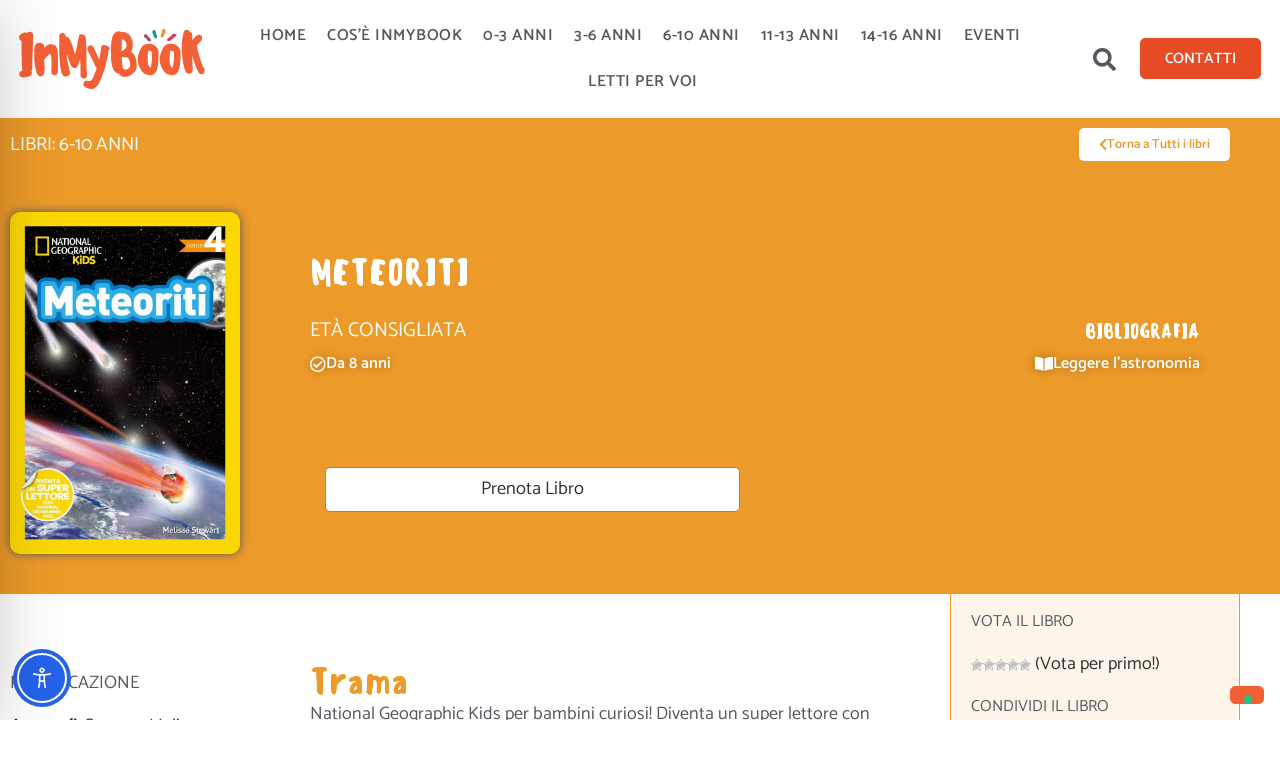

--- FILE ---
content_type: text/css
request_url: https://www.inmybook.it/wp-content/uploads/elementor/css/post-5320.css?ver=1767838930
body_size: 1882
content:
.elementor-5320 .elementor-element.elementor-element-30e8af5f > .elementor-container > .elementor-column > .elementor-widget-wrap{align-content:center;align-items:center;}.elementor-5320 .elementor-element.elementor-element-30e8af5f:not(.elementor-motion-effects-element-type-background), .elementor-5320 .elementor-element.elementor-element-30e8af5f > .elementor-motion-effects-container > .elementor-motion-effects-layer{background-color:var( --e-global-color-65c2a0f9 );}.elementor-5320 .elementor-element.elementor-element-30e8af5f{border-style:solid;border-width:0px 0px 1px 0px;border-color:var( --e-global-color-65c2a0f9 );transition:background 0.3s, border 0.3s, border-radius 0.3s, box-shadow 0.3s;z-index:2;}.elementor-5320 .elementor-element.elementor-element-30e8af5f > .elementor-background-overlay{transition:background 0.3s, border-radius 0.3s, opacity 0.3s;}.elementor-5320 .elementor-element.elementor-element-98bc423{text-align:start;}.elementor-5320 .elementor-element.elementor-element-98bc423 .elementor-heading-title{font-weight:normal;text-transform:uppercase;color:#ffffff;}.elementor-5320 .elementor-element.elementor-element-5dedcacd .elementor-button{background-color:#ffffff;fill:var( --e-global-color-65c2a0f9 );color:var( --e-global-color-65c2a0f9 );border-style:solid;border-width:0px 0px 0px 0px;}.elementor-5320 .elementor-element.elementor-element-5dedcacd .elementor-button-content-wrapper{flex-direction:row;}.elementor-5320 .elementor-element.elementor-element-5dedcacd .elementor-button .elementor-button-content-wrapper{gap:15px;}.elementor-5320 .elementor-element.elementor-element-5dedcacd .elementor-button:hover, .elementor-5320 .elementor-element.elementor-element-5dedcacd .elementor-button:focus{color:#54595f;}.elementor-5320 .elementor-element.elementor-element-5dedcacd .elementor-button:hover svg, .elementor-5320 .elementor-element.elementor-element-5dedcacd .elementor-button:focus svg{fill:#54595f;}.elementor-5320 .elementor-element.elementor-element-6e6829f7 > .elementor-container > .elementor-column > .elementor-widget-wrap{align-content:center;align-items:center;}.elementor-5320 .elementor-element.elementor-element-6e6829f7:not(.elementor-motion-effects-element-type-background), .elementor-5320 .elementor-element.elementor-element-6e6829f7 > .elementor-motion-effects-container > .elementor-motion-effects-layer{background-color:var( --e-global-color-65c2a0f9 );}.elementor-5320 .elementor-element.elementor-element-6e6829f7 > .elementor-background-overlay{background-color:var( --e-global-color-65c2a0f9 );background-position:center center;background-size:cover;opacity:0.25;transition:background 0.3s, border-radius 0.3s, opacity 0.3s;}.elementor-5320 .elementor-element.elementor-element-6e6829f7 > .elementor-container{min-height:200px;}.elementor-5320 .elementor-element.elementor-element-6e6829f7 .elementor-background-overlay{filter:brightness( 100% ) contrast( 100% ) saturate( 100% ) blur( 8px ) hue-rotate( 0deg );}.elementor-5320 .elementor-element.elementor-element-6e6829f7{transition:background 0.3s, border 0.3s, border-radius 0.3s, box-shadow 0.3s;padding:30px 0px 30px 0px;z-index:1;}.elementor-5320 .elementor-element.elementor-element-7f039a5 > .elementor-widget-wrap > .elementor-widget:not(.elementor-widget__width-auto):not(.elementor-widget__width-initial):not(:last-child):not(.elementor-absolute){margin-block-end:10px;}.elementor-5320 .elementor-element.elementor-element-4fae7e6{z-index:5;text-align:start;}.elementor-5320 .elementor-element.elementor-element-4fae7e6 img{width:230px;transition-duration:0.5s;border-radius:10px 10px 10px 10px;box-shadow:0px 0px 10px 0px #54595F;}.elementor-5320 .elementor-element.elementor-element-fa13a89 > .elementor-element-populated{padding:0px 40px 0px 0px;}.elementor-5320 .elementor-element.elementor-element-32a6020{text-align:start;}.elementor-5320 .elementor-element.elementor-element-32a6020 .elementor-heading-title{font-size:36px;font-weight:normal;text-transform:uppercase;color:#ffffff;}.elementor-5320 .elementor-element.elementor-element-d2fc490{margin-top:10px;margin-bottom:30px;}.elementor-5320 .elementor-element.elementor-element-0924e3c > .elementor-widget-wrap > .elementor-widget:not(.elementor-widget__width-auto):not(.elementor-widget__width-initial):not(:last-child):not(.elementor-absolute){margin-block-end:5px;}.elementor-5320 .elementor-element.elementor-element-0924e3c > .elementor-element-populated{padding:0px 0px 0px 0px;}.elementor-5320 .elementor-element.elementor-element-b4708ad{text-align:start;}.elementor-5320 .elementor-element.elementor-element-b4708ad .elementor-heading-title{font-size:20px;font-weight:normal;text-transform:uppercase;color:#FFFFFF;}.elementor-5320 .elementor-element.elementor-element-0e5dcc6 .elementor-button{background-color:rgba(255, 255, 255, 0);font-size:16px;font-weight:600;text-shadow:0px 0px 10px rgba(0,0,0,0.3);fill:#FFFFFF;color:#FFFFFF;border-style:solid;border-width:0px 0px 0px 0px;border-color:#00628B;padding:10px 010px 10px 0px;}.elementor-5320 .elementor-element.elementor-element-0e5dcc6 .elementor-button-content-wrapper{flex-direction:row;}.elementor-5320 .elementor-element.elementor-element-0e5dcc6 .elementor-button .elementor-button-content-wrapper{gap:10px;}.elementor-5320 .elementor-element.elementor-element-97a9beb{--spacer-size:50px;}.elementor-5320 .elementor-element.elementor-element-cd38db8 > .elementor-widget-wrap > .elementor-widget:not(.elementor-widget__width-auto):not(.elementor-widget__width-initial):not(:last-child):not(.elementor-absolute){margin-block-end:5px;}.elementor-5320 .elementor-element.elementor-element-cd38db8 > .elementor-element-populated{padding:0px 0px 0px 0px;}.elementor-5320 .elementor-element.elementor-element-889391f{text-align:end;}.elementor-5320 .elementor-element.elementor-element-889391f .elementor-heading-title{font-family:"Sensei", Sans-serif;font-size:20px;font-weight:normal;text-transform:uppercase;color:#FFFFFF;}.elementor-5320 .elementor-element.elementor-element-1a121eb .elementor-button{background-color:rgba(255, 255, 255, 0);font-size:16px;font-weight:600;text-shadow:0px 0px 10px rgba(0,0,0,0.3);fill:#FFFFFF;color:#FFFFFF;border-style:solid;border-width:0px 0px 0px 0px;padding:10px 0px 10px 10px;}.elementor-5320 .elementor-element.elementor-element-1a121eb .elementor-button-content-wrapper{flex-direction:row;}.elementor-5320 .elementor-element.elementor-element-1a121eb .elementor-button .elementor-button-content-wrapper{gap:10px;}.elementor-5320 .elementor-element.elementor-element-1562a07a{margin-top:60px;margin-bottom:60px;}.elementor-5320 .elementor-element.elementor-element-cea86a0 > .elementor-element-populated{padding:0px 30px 0px 0px;}.elementor-5320 .elementor-element.elementor-element-fad5bde > .elementor-widget-container{padding:10px 0px 0px 0px;}.elementor-5320 .elementor-element.elementor-element-fad5bde{text-align:start;}.elementor-5320 .elementor-element.elementor-element-fad5bde .elementor-heading-title{font-family:"Catamaran", Sans-serif;font-size:18px;text-transform:uppercase;color:#54595f;}.elementor-5320 .elementor-element.elementor-element-274ead0 > .elementor-widget-wrap > .elementor-widget:not(.elementor-widget__width-auto):not(.elementor-widget__width-initial):not(:last-child):not(.elementor-absolute){margin-block-end:0px;}.elementor-5320 .elementor-element.elementor-element-3c81119{text-align:start;}.elementor-5320 .elementor-element.elementor-element-3c81119 .elementor-heading-title{font-size:36px;font-weight:normal;color:var( --e-global-color-65c2a0f9 );}.elementor-5320 .elementor-element.elementor-element-111cadbb{color:#54595F;}.elementor-5320 .elementor-element.elementor-element-7161d65 > .elementor-widget-container{padding:10px 0px 0px 0px;}.elementor-5320 .elementor-element.elementor-element-7161d65{text-align:start;}.elementor-5320 .elementor-element.elementor-element-7161d65 .elementor-heading-title{font-family:"Catamaran", Sans-serif;font-size:18px;text-transform:uppercase;color:#54595f;}.elementor-5320 .elementor-element.elementor-element-8d7b673 .elementor-icon-list-icon i{color:var( --e-global-color-65c2a0f9 );font-size:14px;}.elementor-5320 .elementor-element.elementor-element-8d7b673 .elementor-icon-list-icon svg{fill:var( --e-global-color-65c2a0f9 );--e-icon-list-icon-size:14px;}.elementor-5320 .elementor-element.elementor-element-8d7b673 .elementor-icon-list-icon{width:14px;}.elementor-5320 .elementor-element.elementor-element-8d7b673 .elementor-icon-list-text, .elementor-5320 .elementor-element.elementor-element-8d7b673 .elementor-icon-list-text a{color:var( --e-global-color-text );}.elementor-5320 .elementor-element.elementor-element-dd16506{--spacer-size:50px;}.elementor-5320 .elementor-element.elementor-element-d7036c7 > .elementor-widget-container{margin:80px 0px 80px 0px;}.elementor-5320 .elementor-element.elementor-element-12e1a5b3:not(.elementor-motion-effects-element-type-background) > .elementor-widget-wrap, .elementor-5320 .elementor-element.elementor-element-12e1a5b3 > .elementor-widget-wrap > .elementor-motion-effects-container > .elementor-motion-effects-layer{background-color:#EC9A291A;}.elementor-5320 .elementor-element.elementor-element-12e1a5b3 > .elementor-element-populated{border-style:solid;border-width:0px 1px 1px 1px;border-color:var( --e-global-color-65c2a0f9 );transition:background 0.3s, border 0.3s, border-radius 0.3s, box-shadow 0.3s;margin:-60px 0px 0px 20px;--e-column-margin-right:0px;--e-column-margin-left:20px;padding:20px 20px 20px 20px;}.elementor-5320 .elementor-element.elementor-element-12e1a5b3 > .elementor-element-populated, .elementor-5320 .elementor-element.elementor-element-12e1a5b3 > .elementor-element-populated > .elementor-background-overlay, .elementor-5320 .elementor-element.elementor-element-12e1a5b3 > .elementor-background-slideshow{border-radius:0px 0px 10px 10px;}.elementor-5320 .elementor-element.elementor-element-12e1a5b3 > .elementor-element-populated > .elementor-background-overlay{transition:background 0.3s, border-radius 0.3s, opacity 0.3s;}.elementor-5320 .elementor-element.elementor-element-32bce26d{text-align:start;}.elementor-5320 .elementor-element.elementor-element-32bce26d .elementor-heading-title{font-family:"Catamaran", Sans-serif;font-size:16px;font-weight:normal;text-transform:uppercase;color:#54595f;}.elementor-5320 .elementor-element.elementor-element-2f7b7fe3{text-align:start;}.elementor-5320 .elementor-element.elementor-element-2f7b7fe3 .elementor-heading-title{font-family:"Catamaran", Sans-serif;font-size:16px;font-weight:normal;text-transform:uppercase;color:#54595f;}.elementor-5320 .elementor-element.elementor-element-e2e9fe2{--grid-side-margin:10px;--grid-column-gap:10px;--grid-row-gap:10px;--grid-bottom-margin:10px;}.elementor-5320 .elementor-element.elementor-element-e2e9fe2 .elementor-share-btn__icon{--e-share-buttons-icon-size:2.8em;}.elementor-5320 .elementor-element.elementor-element-5df09dbe{text-align:center;}.elementor-5320 .elementor-element.elementor-element-5df09dbe .elementor-heading-title{font-size:20px;font-weight:normal;text-transform:uppercase;color:#54595f;}@media(max-width:1024px){.elementor-5320 .elementor-element.elementor-element-30e8af5f{padding:0px 15px 0px 15px;}.elementor-5320 .elementor-element.elementor-element-7f039a5 > .elementor-element-populated{padding:20px 40px 20px 20px;}.elementor-5320 .elementor-element.elementor-element-32a6020 .elementor-heading-title{font-size:28px;}.elementor-5320 .elementor-element.elementor-element-b4708ad .elementor-heading-title{font-size:16px;}.elementor-5320 .elementor-element.elementor-element-889391f{text-align:end;}.elementor-5320 .elementor-element.elementor-element-889391f .elementor-heading-title{font-size:16px;}.elementor-5320 .elementor-element.elementor-element-12e1a5b3 > .elementor-element-populated{margin:50px 0px 0px 0px;--e-column-margin-right:0px;--e-column-margin-left:0px;} .elementor-5320 .elementor-element.elementor-element-e2e9fe2{--grid-side-margin:10px;--grid-column-gap:10px;--grid-row-gap:10px;--grid-bottom-margin:10px;}.elementor-5320 .elementor-element.elementor-element-5df09dbe{text-align:start;}}@media(max-width:767px){.elementor-5320 .elementor-element.elementor-element-30e8af5f{border-width:0px 0px 1px 0px;padding:0px 0px 0px 0px;}.elementor-5320 .elementor-element.elementor-element-22e2acc5{width:50%;}.elementor-5320 .elementor-element.elementor-element-98bc423 .elementor-heading-title{font-size:16px;}.elementor-5320 .elementor-element.elementor-element-377202bc{width:50%;}.elementor-5320 .elementor-element.elementor-element-5dedcacd .elementor-button{padding:7px 7px 7px 7px;}.elementor-5320 .elementor-element.elementor-element-4fae7e6{text-align:center;}.elementor-5320 .elementor-element.elementor-element-4fae7e6 img{max-width:160px;}.elementor-5320 .elementor-element.elementor-element-fa13a89 > .elementor-element-populated{padding:10px 20px 30px 20px;}.elementor-5320 .elementor-element.elementor-element-32a6020 .elementor-heading-title{font-size:26px;}.elementor-5320 .elementor-element.elementor-element-0924e3c{width:100%;}.elementor-5320 .elementor-element.elementor-element-0924e3c > .elementor-widget-wrap > .elementor-widget:not(.elementor-widget__width-auto):not(.elementor-widget__width-initial):not(:last-child):not(.elementor-absolute){margin-block-end:0px;}.elementor-5320 .elementor-element.elementor-element-97a9beb{--spacer-size:10px;}.elementor-5320 .elementor-element.elementor-element-cd38db8{width:100%;}.elementor-5320 .elementor-element.elementor-element-cd38db8 > .elementor-widget-wrap > .elementor-widget:not(.elementor-widget__width-auto):not(.elementor-widget__width-initial):not(:last-child):not(.elementor-absolute){margin-block-end:0px;}.elementor-5320 .elementor-element.elementor-element-889391f{text-align:start;}.elementor-5320 .elementor-element.elementor-element-1a121eb .elementor-button{padding:10px 10px 10px 0px;}.elementor-5320 .elementor-element.elementor-element-af58c07 > .elementor-widget-container{padding:0px 0px 0px 0px;}.elementor-5320 .elementor-element.elementor-element-1562a07a{margin-top:20px;margin-bottom:0px;}.elementor-5320 .elementor-element.elementor-element-cea86a0 > .elementor-widget-wrap > .elementor-widget:not(.elementor-widget__width-auto):not(.elementor-widget__width-initial):not(:last-child):not(.elementor-absolute){margin-block-end:5px;}.elementor-5320 .elementor-element.elementor-element-cea86a0 > .elementor-element-populated{padding:20px 0px 0px 0px;}.elementor-5320 .elementor-element.elementor-element-3c81119{text-align:center;} .elementor-5320 .elementor-element.elementor-element-e2e9fe2{--grid-side-margin:10px;--grid-column-gap:10px;--grid-row-gap:10px;--grid-bottom-margin:10px;}.elementor-5320 .elementor-element.elementor-element-5df09dbe{text-align:center;}}@media(min-width:768px){.elementor-5320 .elementor-element.elementor-element-7f039a5{width:25%;}.elementor-5320 .elementor-element.elementor-element-fa13a89{width:75%;}.elementor-5320 .elementor-element.elementor-element-3b0df0f8{width:75%;}.elementor-5320 .elementor-element.elementor-element-cea86a0{width:32.955%;}.elementor-5320 .elementor-element.elementor-element-274ead0{width:67.045%;}.elementor-5320 .elementor-element.elementor-element-12e1a5b3{width:25%;}}@media(max-width:1024px) and (min-width:768px){.elementor-5320 .elementor-element.elementor-element-7f039a5{width:30%;}.elementor-5320 .elementor-element.elementor-element-fa13a89{width:70%;}.elementor-5320 .elementor-element.elementor-element-3b0df0f8{width:100%;}.elementor-5320 .elementor-element.elementor-element-12e1a5b3{width:100%;}}@media(min-width:1025px){.elementor-5320 .elementor-element.elementor-element-6e6829f7 > .elementor-background-overlay{background-attachment:fixed;}}/* Start custom CSS for shortcode, class: .elementor-element-19089761 */.elementor-5320 .elementor-element.elementor-element-19089761 {
    text-align: left;
}/* End custom CSS */
/* Start Custom Fonts CSS */@font-face {
	font-family: 'Sensei';
	font-style: normal;
	font-weight: normal;
	font-display: auto;
	src: url('https://www.inmybook.it/wp-content/uploads/2020/07/Sensei-Medium.eot');
	src: url('https://www.inmybook.it/wp-content/uploads/2020/07/Sensei-Medium.eot?#iefix') format('embedded-opentype'),
		url('https://www.inmybook.it/wp-content/uploads/2020/07/Sensei-Medium.woff2') format('woff2'),
		url('https://www.inmybook.it/wp-content/uploads/2020/07/Sensei-Medium.woff') format('woff'),
		url('https://www.inmybook.it/wp-content/uploads/2020/07/Sensei-Medium.ttf') format('truetype'),
		url('https://www.inmybook.it/wp-content/uploads/2020/07/Sensei-Medium.svg#Sensei') format('svg');
}
/* End Custom Fonts CSS */

--- FILE ---
content_type: image/svg+xml
request_url: https://www.inmybook.it/wp-content/uploads/2020/07/podcast.svg
body_size: 1564
content:
<svg xmlns="http://www.w3.org/2000/svg" id="Capa_1" height="512" viewBox="0 0 512 512" width="512"><g><path d="m206.458 114.475h11.86c10.221 0 18.506-8.287 18.506-18.508v-48.799c0-9.818-10.801-15.803-19.126-10.597l-21.928 13.715c-4.716 2.95-10.166 4.514-15.728 4.514h-142.608c-20.674 0-37.434 16.76-37.434 37.434v110.899c0 32.367 26.239 58.605 58.605 58.605h21.089z" fill="#785252"></path><path d="m193 130.11 13.459-15.635h11.86c10.221 0 18.506-8.287 18.506-18.508v-48.799c0-9.818-10.802-15.803-19.126-10.597l-6.686 4.182c1.101 1.837 1.752 4.01 1.752 6.415v48.799c0 10.221-8.285 18.508-18.506 18.508h-11.86l-13.459 15.635z" fill="#664646"></path><path d="m206.458 114.475v119.36c0 15.411-12.496 27.904-27.907 27.904h-49.007v70.071h-49.852v-168.204c5.755 2.987 12.377 4.527 19.389 4.177 19.364-.966 35.148-16.794 36.071-36.16.165-3.459-.131-6.829-.839-10.047-.803-3.651 2.006-7.101 5.744-7.101z" fill="#ffcdbe"></path><path d="m108.902 261.739h20.642v70.071h-20.642z" fill="#ebae9d"></path><path d="m185.816 114.475v119.36c0 15.411-12.496 27.904-27.907 27.904h20.642c15.411 0 27.907-12.493 27.907-27.904v-119.36z" fill="#ebae9d"></path><path d="m143.64 15.34h-44.808c-21.972 0-39.783 17.811-39.783 39.783v114.744h37.371v-100.645c0-7.965 6.457-14.422 14.422-14.422h51.496v-20.76c.001-10.328-8.371-18.7-18.698-18.7z" fill="#df646e"></path><path d="m95.324 138.724h-35.177c-12.755 0-23.095 10.34-23.095 23.095v40.864c0 12.755 10.34 23.095 23.095 23.095h35.177c12.755 0 23.095-10.34 23.095-23.095v-40.864c-.001-12.755-10.34-23.095-23.095-23.095z" fill="#407194"></path><path d="m95.324 138.724h-15.621c12.755 0 23.095 10.34 23.095 23.095v40.865c0 12.755-10.34 23.095-23.095 23.095h15.621c12.755 0 23.095-10.34 23.095-23.095v-40.864c-.001-12.756-10.34-23.096-23.095-23.096z" fill="#365f7e"></path><path d="m184.68 496.66h-159.351c-2.802 0-5.074-2.272-5.074-5.074v-132.125c0-15.272 12.38-27.652 27.652-27.652h95.666c25.506 0 46.182 20.676 46.182 46.182v113.595c0 2.802-2.272 5.074-5.075 5.074z" fill="#80b6fc"></path><path d="m143.573 331.809h-27.269c25.505 0 46.182 20.676 46.182 46.182v118.67h22.195c2.802 0 5.074-2.272 5.074-5.074v-113.596c0-25.506-20.677-46.182-46.182-46.182z" fill="#62a4fb"></path><path d="m20.255 359.461v132.125c0 2.802 2.272 5.074 5.074 5.074h71.053v-137.2c0-15.272-12.38-27.652-27.652-27.652h-20.823c-15.272.001-27.652 12.381-27.652 27.653z" fill="#80b6fc"></path><path d="m20.255 444.701v46.885c0 2.802 2.272 5.074 5.074 5.074h71.053v-51.959z" fill="#ffcdbe"></path><path d="m74.166 444.701h22.216v51.959h-22.216z" fill="#ebae9d"></path><path d="m74.166 444.701v-44.222c0-6.135 4.973-11.108 11.108-11.108s11.108 4.973 11.108 11.108v44.222z" fill="#62a4fb"></path><g fill="#365f7e"><path d="m386.016 223.612c-4.204 0-7.611-3.408-7.611-7.611v-101.768c0-4.204 3.407-7.611 7.611-7.611s7.611 3.408 7.611 7.611v101.767c0 4.204-3.407 7.612-7.611 7.612z"></path><path d="m504.38 160.156c-1.291 0-2.6-.329-3.799-1.021l-77.712-44.867c-3.64-2.102-4.888-6.757-2.786-10.397 2.101-3.64 6.755-4.888 10.397-2.786l77.712 44.867c3.64 2.102 4.888 6.757 2.786 10.397-1.408 2.442-3.967 3.807-6.598 3.807z"></path><path d="m486.036 191.928c-1.291 0-2.601-.329-3.799-1.021l-77.711-44.868c-3.64-2.102-4.888-6.757-2.786-10.397 2.101-3.641 6.758-4.889 10.397-2.786l77.711 44.868c3.64 2.102 4.888 6.757 2.786 10.397-1.408 2.442-3.967 3.807-6.598 3.807z"></path></g><path d="m436.533 113.345-18.363 31.806c-4.693 8.128-16.344 8.351-21.345.41l-20.981-33.317c-5.343-8.485 1.008-19.485 11.028-19.1l39.344 1.511c9.378.36 15.01 10.562 10.317 18.69z" fill="#407194"></path><path d="m293.244 225.748c-1.405 3.86 8.622 35.659 8.622 35.659l115.255 41.949c3.86 1.405 8.128-.585 9.533-4.445l16.221-44.566c1.405-3.86-.585-8.128-4.445-9.533l-115.247-41.946z" fill="#e27c48"></path><path d="m433.113 281.165c-1.332 3.661-5.542 5.49-9.402 4.085l-117.526-42.782c-3.86-1.405-37.791-.594-33.931.811l29.573 18.115 115.294 41.964c3.86 1.405 8.128-.585 9.533-4.445l16.221-44.566z" fill="#dd552d"></path><path d="m263.832 189.18-16.221 44.566c-1.405 3.86.585 8.128 4.445 9.533l49.818 18.132 21.308-58.544-49.818-18.132c-3.859-1.405-8.127.585-9.532 4.445z" fill="#407194"></path><path d="m308.465 243.304-49.818-18.132c-3.86-1.405-5.908-5.511-4.577-9.172l-6.459 17.746c-.678 1.863-.587 3.895.248 5.687.824 1.767 2.31 3.159 4.197 3.846l49.818 18.132z" fill="#365f7e"></path><circle cx="386.016" cy="228.925" fill="#407194" r="21.13"></circle></g></svg>

--- FILE ---
content_type: image/svg+xml
request_url: https://www.inmybook.it/wp-content/uploads/2020/07/book-hero-home.svg
body_size: 6886
content:
<svg xmlns="http://www.w3.org/2000/svg" viewBox="0 0 415.43 404.28"><defs><style>.cls-1{isolation:isolate;}.cls-19,.cls-2{fill:#333;}.cls-2{opacity:0.08;}.cls-10,.cls-13,.cls-2{mix-blend-mode:multiply;}.cls-3{fill:#09d394;}.cls-4{fill:#fff;}.cls-16,.cls-17,.cls-18,.cls-20,.cls-21,.cls-5{fill:none;stroke-linecap:round;stroke-linejoin:round;}.cls-20,.cls-5{stroke:#333;}.cls-6{fill:#096edb;}.cls-10,.cls-7,.cls-9{fill:#07b5dd;}.cls-10,.cls-8{opacity:0.5;}.cls-15,.cls-9{mix-blend-mode:screen;}.cls-11,.cls-13{fill:#ffcc5a;}.cls-12,.cls-15{fill:#ff6648;}.cls-14{fill:#d6492d;}.cls-16{stroke:#ffcc5a;}.cls-17{stroke:#07b5dd;}.cls-18{stroke:#ff6648;}.cls-20{stroke-dasharray:5.48 4.38;}.cls-21{stroke:#09d394;}</style></defs><title>book-hero-home</title><g class="cls-1"><g id="Livello_2" data-name="Livello 2"><g id="OBJECTS"><path class="cls-2" d="M77.11,352.77c-1.86.47-4.18,1.6-3.86,3.49.19,1.11,1.26,1.81,2.23,2.38l65.45,38.1c4.62,2.69,9.34,5.42,14.54,6.64,4.52,1.06,9.22.95,13.87.81,19-.45,37.92-1.32,56.85-2.32q24.49-1.29,49-3.07c7.84-.57,15.68-1.27,23.53-1.72,7.29-.42,15.39.57,22.53-1.05,3-.69,3.1-2.73.59-4.37-2.83-1.85-6.59-3-9.73-4.2a129.26,129.26,0,0,0-20.2-5.92,88.65,88.65,0,0,0-15.2-1.91c-5.69-.21-11.4-.37-17.07-.88-33.65-3-65.75-15.11-98.83-22C134.32,351.29,103.53,346.07,77.11,352.77Z"></path><path class="cls-3" d="M185.57,299.62q-21.95,1-43.89,2c-15.46.71-31,1.46-46.11,4.87-5.13,1.16-10.7,3-13.29,7.58-1.4,2.47-1.72,5.4-1.91,8.24a143.5,143.5,0,0,0,.19,22.32c.26,3.05.67,6.21,2.28,8.81,1.75,2.81,4.7,4.62,7.54,6.33L142.2,390.8c4.75,2.85,9.6,5.74,15,6.95,4.64,1,9.47.78,14.22.52l129.78-7.21c6.18-.34,12.44-.7,18.34-2.57a3.5,3.5,0,0,0,1.74-1c1-1.21,0-3.09-1.32-3.89s-3-1-4.29-1.8c-3.19-1.92-6.38-5.66-6.4-9.38l-.1-23.24c0-1.43,2.83-3.61,3.66-4.77,1.79-2.53,6.3-2,7.78-4.69,1.71-3.16-2.4-6.22-5.77-7.47-17.43-6.46-85.41-24.35-100.38-30.72C205.91,297.9,194.6,299.22,185.57,299.62Z"></path><path class="cls-4" d="M292.59,345c-29.89,2.38-59.8,4.72-89.79,5.65-14.9.46-29.92.58-44.52,3.34-2.69.51-5.47,1.16-7.55,2.84a12.56,12.56,0,0,0-3.61,5.59,27.5,27.5,0,0,0,.79,20.63,15.41,15.41,0,0,0,6.24,7.42c3.87,2.14,135.78-3.09,163.83-7.69a11.75,11.75,0,0,1-2.31-1c-3.19-1.92-3.57-6.31-3.58-10q-.05-11.62-.1-23.24a7.09,7.09,0,0,1,.81-4C306.1,343.94,299.3,344.46,292.59,345Z"></path><path class="cls-5" d="M125.13,346.74q7.76,4.2,15.63,8.2"></path><path class="cls-5" d="M86.69,324.28q13.51,8.5,27.4,16.36"></path><path class="cls-5" d="M158.69,359.5l66.83-2.83"></path><path class="cls-5" d="M234.2,355.8l65.21-2"></path><path class="cls-5" d="M157,369.28,184.39,367"></path><path class="cls-5" d="M193,366.61q54.61-2.38,109.26-3.48"></path><path class="cls-5" d="M156.43,378.55l66.05-4.43"></path><path class="cls-5" d="M228.72,373.38q34.79-.32,69.53-2.55"></path><path class="cls-5" d="M159.94,386.93q71.72-5.27,143.63-7.18"></path><path class="cls-2" d="M93.27,318.45q20.24,14.35,41.67,26.92c5,2.94,10.18,5.84,15.88,6.95,7,1.36,30.9-4.1,37.76-6.13-3.27-2.14-23.44.18-27-1.47L94.55,313.46a9.94,9.94,0,0,0-3.35-1.1C85.19,311.89,91.51,317.2,93.27,318.45Z"></path><path class="cls-6" d="M178.45,249.7q-21.75,1.52-43.5,3.06c-15.32,1.09-30.73,2.23-45.63,6-5.06,1.28-10.54,3.25-13,7.86-1.33,2.49-1.57,5.4-1.69,8.22A142.4,142.4,0,0,0,75.39,297c.34,3,.82,6.15,2.49,8.69,1.81,2.75,4.78,4.47,7.64,6.09l52.2,29.54c4.78,2.71,9.67,5.45,15.07,6.52,4.63.91,9.41.53,14.12.15L295.5,337.51c6.12-.5,12.33-1,18.13-3a3.47,3.47,0,0,0,1.7-1c.94-1.23-.06-3.07-1.41-3.83s-3-.92-4.31-1.68c-3.21-1.82-6.48-5.45-6.59-9.14l-.69-23.06c0-1.41,2.72-3.65,3.51-4.82,1.71-2.55,6.21-2.11,7.6-4.85,1.62-3.18-2.54-6.11-5.91-7.27-17.46-6-85.36-22-100.38-27.95C198.59,247.49,187.4,249.08,178.45,249.7Z"></path><path class="cls-4" d="M285.79,292c-29.6,3.12-59.21,6.2-88.95,7.87-14.78.83-29.67,1.33-44.09,4.44-2.66.57-5.4,1.29-7.42,3a12.47,12.47,0,0,0-3.44,5.64,27.29,27.29,0,0,0,1.3,20.45,15.29,15.29,0,0,0,6.38,7.2c3.9,2,134.65-6.49,162.36-11.77a11.66,11.66,0,0,1-2.31-.89c-3.21-1.82-3.7-6.17-3.81-9.86l-.69-23.06a7,7,0,0,1,.7-4C299.16,290.64,292.43,291.32,285.79,292Z"></path><path class="cls-5" d="M104.31,290.67c5.2,2.65,27.85,13.54,33.12,16"></path><path class="cls-5" d="M81,276.67c9.08,5.39,7.85,4.71,17.18,9.67"></path><path class="cls-5" d="M296.18,324.27,230,328.59"></path><path class="cls-5" d="M221.39,329.58l-64.62,3.57"></path><path class="cls-5" d="M297.54,315.61l-27.08,2.72"></path><path class="cls-5" d="M261.87,319q-54.1,3.59-108.28,6"></path><path class="cls-5" d="M297.82,307.44l-65.39,5.7"></path><path class="cls-5" d="M226.27,314q-34.51,1.23-68.9,4.15"></path><path class="cls-5" d="M294.07,300.16q-71,6.59-142.26,10.24"></path><path class="cls-2" d="M96.22,275.17Q116.41,287,137.56,297c4.95,2.34,10,4.64,15.48,5.21,6.7.7,13.4-1.3,19.67-3.77a76.94,76.94,0,0,0-10.17-4.25L97,270.38a9.36,9.36,0,0,0-3.23-.75C88.09,269.68,94.47,274.14,96.22,275.17Z"></path><path class="cls-7" d="M83.66,215.07c-3.19.27-6.63.66-9,2.81-2.72,2.47-3.23,6.48-3.47,10.14a182.83,182.83,0,0,0,.44,28.89c.29,3.08.71,6.29,2.45,8.85,2.39,3.51,6.71,5,10.75,6.36q24.85,8.18,49.72,16.28c15.83,5.18,32.61,12.83,49.24,14.71,11,1.24,54.67-2.9,65.6-3.72,23.45-1.76,46.84-4.21,70.21-6.77a4.74,4.74,0,0,0,2.87-1c3.09-3-3.27-5.47-5-5.94-4.9-1.34-10.15-7.81-10.24-12.88-.13-7.16-.85-14.66,3.84-21.4l9.07-3.53c4.82-1.87,1.58-3.75-1.06-4.51-4-1.17-8.24-2.09-12.32-3.21L281,233.11l-52.37-14.36c-29-8-59-6.5-88.89-6.17C121.05,212.79,102.33,213.51,83.66,215.07Z"></path><path class="cls-4" d="M311.45,272.9l-.38-21.49.64-.25c-18.77-3.09-111,1.42-137.87,2.81-2.14.11-4.43.29-6.12,1.57s-2.46,3.55-2.93,5.67a46.36,46.36,0,0,0,.36,21.49c1.22,4.75,3.36,9.54,7.36,12.55,5.75,4.34,13.76,4,21,3.46L251,294.4c23.11-1.73,46.28-3.49,69-7.71a16.09,16.09,0,0,0-2.56-1C312.57,284.35,311.54,278,311.45,272.9Z"></path><g class="cls-8"><path class="cls-9" d="M76.13,255.92c.09,4.1.7,7.07,4.53,8.88a129.25,129.25,0,0,0,13.74,5.25q16.38,5.57,32.92,10.66,8.41,2.59,16.86,5.07c4.66,1.37,10.35,4.09,15,4.57-2.22-11.07-3.2-21.77-1-33,.19-1,.34-2.11-.39-2.76a2.79,2.79,0,0,0-1.05-.5l-42.9-13.54-21.28-6.72-10.81-3.41c-3.42-1.08-4-1.73-4.48,1.62A138,138,0,0,0,76.13,255.92Z"></path><ellipse class="cls-10" cx="113.83" cy="259.06" rx="7.27" ry="23.07" transform="translate(-166.71 296.06) rotate(-73.79)"></ellipse></g><line class="cls-5" x1="135.67" y1="242.24" x2="161.09" y2="249.97"></line><line class="cls-5" x1="77.25" y1="224.49" x2="119.25" y2="237.25"></line><path class="cls-5" d="M173.24,260.64q13.66-.38,27.3-1.47"></path><path class="cls-5" d="M207.53,258.67q45-3.46,90-5.78"></path><path class="cls-5" d="M172.27,268.52q28.62-.67,57.14-3.45"></path><path class="cls-5" d="M234.69,264.7q34.26-2.5,68.59-3.84"></path><path class="cls-5" d="M172.7,276.28q10.05-.2,20-1.37"></path><path class="cls-5" d="M199.19,275.4l50.72-3.55"></path><path class="cls-5" d="M261,271.37q22.56-.33,45.12-.26"></path><path class="cls-5" d="M175.37,285.44q33.6-2.77,67.14-6.2"></path><path class="cls-5" d="M252,280.33l53.2-1.88"></path><path class="cls-5" d="M181.63,292.21q61.23-4.37,122.62-5.88"></path><polyline class="cls-5" points="71 231.57 75.98 235.07 94.66 243.05 100.3 245.29 119.96 250.4 129.58 252.66 149.69 255.51 159.8 255.66 179.69 251.53 193.13 246.86"></polyline><polygon class="cls-11" points="75.99 234.43 78.97 253.31 94.67 242.42 75.99 234.43"></polygon><polygon class="cls-12" points="100.31 244.66 106.07 262.88 119.97 249.76 100.31 244.66"></polygon><polygon class="cls-11" points="129.59 252.02 137.38 269.48 149.71 254.87 129.59 252.02"></polygon><polygon class="cls-3" points="159.81 255.02 173.04 268.81 179.7 250.9 159.81 255.02"></polygon><path class="cls-2" d="M133.49,238.66c10.89,3.43,21.68,7.29,32.88,9.48s23,2.63,33.89-.76c-16.08-8.45-34.12-12.45-52.09-15.11-17.55-2.6-35.27-5.26-52.83-7.53C107.24,231.25,120.63,234.62,133.49,238.66Z"></path><path class="cls-11" d="M76,192.26l-5,.83a14.69,14.69,0,0,0-4.27,1.24c-3.69,1.89-4.41,6.59-4.65,10.31-.21,3.23-.85,9.49,1.66,12,2.33,2.32,6.82,2.63,9.8,3.43,4.66,1.24,9.36,2.36,14.05,3.5l28.92,7c19.28,4.68,88.43,21.28,95.21,21.83,8.49.69,17-.17,25.45-1l55.64-5.67c11.37-1.16,22.58-2.53,33.88-3.94,1.56-.19,4-.93,3.79-3s-2.71-1.62-3.73-2.87c-.24-.29-2.6-.74-2.6-1.12a141.66,141.66,0,0,1,.49-15.11c.07-.85,2.53-1.75,3.18-2.32a4.22,4.22,0,0,1,1.87-.71c1.38-.34,4.71-2.4,2.65-4a3.66,3.66,0,0,0-1.8-.58c-8.33-1.15-16.47-3.33-24.73-4.63-8.7-1.36-17.38-3-26-4.6q-26.12-4.79-52.1-10.26c-14.42-3-29.19-8-43.8-9.78-15.73-1.89-33.15,1.07-48.88,2.4C115.25,186.83,95.54,189.09,76,192.26Z"></path><path class="cls-4" d="M206.15,222.13c-1.6,1.51-2,3.79-2.35,5.93q-.67,4.68-.91,9.4c-.13,2.65-.11,5.48,1.41,7.69,2.68,3.89,8.45,4,13.26,3.64,34.4-2.49,68.67-6.38,102.92-10.27,2.42-.27,5-.62,6.83-2.16l0,0a2.05,2.05,0,0,1-.56-.45,1.72,1.72,0,0,1-.27-1.08A141.68,141.68,0,0,1,327,219.7a3.42,3.42,0,0,1,.84-2.36,4.22,4.22,0,0,1,1.87-.71h0q-58.29,0-116.49,3.41C210.72,220.18,208,220.43,206.15,222.13Z"></path><path class="cls-13" d="M78.29,203a11.64,11.64,0,0,1,.82-3.87,5.17,5.17,0,0,1,1.06-1.52l-5.07-1a8.53,8.53,0,0,0-1.58,4.21q-.42,9.21.06,18.42a3.54,3.54,0,0,0,.11.8c1.69.45,3.38.87,5.08,1.29A83.1,83.1,0,0,1,78.29,203Z"></path><path class="cls-13" d="M89.43,205.71a11.64,11.64,0,0,1,.82-3.87,5,5,0,0,1,1.48-1.89l-5.18-1a8.45,8.45,0,0,0-1.9,4.6q-.42,9.21.06,18.42a3,3,0,0,0,.16.95l2.76.67,2.28.55A83.1,83.1,0,0,1,89.43,205.71Z"></path><path class="cls-13" d="M180.08,220.72a9.09,9.09,0,0,1,.74-3.15l-5.72-1.13c-1.06,1.68-.69,5.06-.77,6.85a199.73,199.73,0,0,0-.06,21l5.64,1.31A141.15,141.15,0,0,1,180.08,220.72Z"></path><path class="cls-13" d="M192,222.52a10.88,10.88,0,0,1,.52-2.62l-5.76-1.14c-.73,1.79-.43,4.72-.5,6.34a193.69,193.69,0,0,0,0,21.91v.08l5.66,1.28A141.12,141.12,0,0,1,192,222.52Z"></path><line class="cls-5" x1="114.75" y1="204.5" x2="197.93" y2="220.96"></line><line class="cls-5" x1="71.4" y1="195.92" x2="95.72" y2="200.73"></line><path class="cls-5" d="M212.54,225.15q16.83-.93,33.69-1.19"></path><path class="cls-5" d="M252.93,222.94q36-2.9,72.07-4.87"></path><path class="cls-5" d="M211.28,231.6l78.46-6.08"></path><path class="cls-5" d="M295.26,225.69q12.79-.49,25.56-1.46"></path><path class="cls-5" d="M210.87,237.92a124.09,124.09,0,0,0,20.63-.81"></path><path class="cls-5" d="M237,237q37.76-2.56,75.32-7.31"></path><path class="cls-5" d="M214.23,244.45,323,235.58"></path><path class="cls-14" d="M289.7,242q-.64-11.23-1.7-22.43c-.08-.82-.17-1.66-.28-2.48q-7.45.16-14.9.37a33.4,33.4,0,0,1,1,7q.61,9.58,1.12,19.17,1.59,29.71,2.3,59.46a43.54,43.54,0,0,1,6.15-7.17,26.52,26.52,0,0,0,6.57,8.12A579.86,579.86,0,0,0,289.7,242Z"></path><path class="cls-2" d="M89.34,192.15a3.82,3.82,0,0,0,1.8,1.24c5.24,2,10.69,3,16.11,4.34l44,10.86c9.95,2.45,20,4.92,30.28,4.73,1-2-1.55-3.86-3.62-4.69-15.07-6-30.22-12.1-46-16.06a119.89,119.89,0,0,0-21.79-3.89,59.85,59.85,0,0,0-13.21.23c-2,.3-5.76.38-7.28,1.81A1.07,1.07,0,0,0,89.34,192.15Z"></path><path class="cls-12" d="M335.51,172a6.53,6.53,0,0,0-3.22-1.23l-80.72-15.15c-14.81-2.8-30.51-2.74-45.52-2.86-16.19-.12-87.29-3.91-106.68-4.14-4.48-.05-13-.77-13.58,5.19a112.51,112.51,0,0,0,.73,28,6.78,6.78,0,0,0,.85,2.76c1.8,2.73,73.11,24.64,83.64,27.37,18.08,4.67,36.15,4.3,54.66,4h.48c20.1-.29,40.22,0,60.32-.2,11.36-.09,22.73-.21,34.09-.64,3.82-.14,7.69-.22,11.5-.65,2.49-.28,5.71-1.08,2.72-3.6-2.47-2.08-5.82-1.87-6.19-5.85-.34-3.66-3.57-7.44-3.35-11.09.29-4.87,4.21-9.76,4.5-14.63a3,3,0,0,1,.4-1.61C331,176.48,339.57,175.59,335.51,172Z"></path><path class="cls-15" d="M315.6,172.08c1.12-.24.28-1.56-.31-1.83a7.37,7.37,0,0,0-1.85-.13c-1-.12-2.07-.39-3.09-.58l-7.48-1.4-36.77-6.9-20.16-3.78c-10.45-2-21.43-2.4-30.79-2.56-3.26-.05-6.5-.08-9.72-.1l-2.53,0-1.47,0c-8.58-.14-27.51-1-47.55-1.88-8.35-.37-17-1.47-25.29-1.47-1.82,0-1,1.94.07,2.45a65,65,0,0,0,11.76,3.81l19.38,4.95c4.7,1.2,9.4,2.4,14.13,3.49,7.27,1.68,13.8,3.18,21.29,2.91,15-.54,30.2.13,45.26.24,12.58.21,25.16.18,37.74.27S303.17,171,315.6,172.08Z"></path><path class="cls-4" d="M323.55,177.59l-41.92-1.67c-28.21-1.12-56.46-2.25-84.66-.91-2.22.11-4.63.3-6.31,1.75A9.13,9.13,0,0,0,188.5,180a43.65,43.65,0,0,0-3.16,26.32,8.57,8.57,0,0,0,1.42,3.73c1.76,2.25,5,2.44,7.9,2.43q66.9-.16,133.76-2.79a4.38,4.38,0,0,0,2.43-.58,2.21,2.21,0,0,0,.3-.32,4.36,4.36,0,0,1-2.57-3.78,73.64,73.64,0,0,1,.27-11.1l.88-14.61a3,3,0,0,1,.4-1.61.92.92,0,0,1,.2-.18C328,177.3,325,177.65,323.55,177.59Z"></path><path class="cls-5" d="M170.65,171.26c5.24,1.56,10.3,3.1,15,4.6"></path><path class="cls-5" d="M96.25,150.85s33.08,8.45,64,17.37"></path><path class="cls-5" d="M197.41,180.63l65.12,1.8"></path><path class="cls-5" d="M267.91,182.81q24.64,1.2,49.32,1"></path><path class="cls-5" d="M196.69,186.34q53.52,3.26,107.13,4.71"></path><path class="cls-5" d="M309.82,191.84l10.12.17"></path><path class="cls-5" d="M194.28,197.58l21.82.11"></path><path class="cls-5" d="M225.27,198.13q44.24,1.74,88.53,1.72"></path><path class="cls-5" d="M203.32,205.51q28.93.84,57.87.42"></path><path class="cls-5" d="M274.78,206.48l43.34-.52"></path><circle class="cls-5" cx="377.76" cy="197.28" r="2.52"></circle><circle class="cls-5" cx="363.06" cy="82.42" r="2.52"></circle><circle class="cls-5" cx="48.12" cy="171.84" r="2.52"></circle><circle class="cls-5" cx="61.35" cy="294.43" r="2.52"></circle><circle class="cls-5" cx="69.4" cy="66.72" r="2.52"></circle><path class="cls-16" d="M359.28,147.17s-6.15,13.19-9.71,18.94a194.35,194.35,0,0,0-3.26-20.79q8.6,6.77,16.76,14.08c-7.19-.4-14.78-.94-21.77-2.74C344.13,154.65,359.28,147.17,359.28,147.17Z"></path><path class="cls-16" d="M30.71,314.12s13.66,5,19.68,8.11a194.37,194.37,0,0,0-20.45,5q6-9.14,12.64-17.87c.2,7.19.29,14.81-.93,21.92C39.42,328.59,30.71,314.12,30.71,314.12Z"></path><path class="cls-16" d="M111.78,56.17s-14.16,3.36-20.88,4.14a194.31,194.31,0,0,0,14.28-15.46q0,10.95-.64,21.88C100.4,60.84,96.11,54.55,93.19,48,96.52,48.93,111.78,56.17,111.78,56.17Z"></path><path class="cls-17" d="M19.38,140.07a3.91,3.91,0,0,1,3.24-.89,3.74,3.74,0,0,1,1.79,1.54,14.06,14.06,0,0,1,2.46,6.45,25.7,25.7,0,0,1,9.69-12.88c1.48-1,3.51-1.88,5-.84a4.4,4.4,0,0,1,1.36,1.94,21.59,21.59,0,0,1,1.76,9.42,10.59,10.59,0,0,1,4.77-3.65A5.35,5.35,0,0,1,55,142.4c2.1,2.4,2.68,10.36,1.47,12.15S11.78,156,10.37,153.9C8.43,151,17,141.71,19.38,140.07Z"></path><path class="cls-17" d="M377.19,158.27a3.91,3.91,0,0,1,3.24-.89,3.74,3.74,0,0,1,1.79,1.54,14.06,14.06,0,0,1,2.46,6.45,25.7,25.7,0,0,1,9.69-12.88c1.48-1,3.51-1.88,5-.84a4.39,4.39,0,0,1,1.36,1.94,21.59,21.59,0,0,1,1.76,9.42,10.59,10.59,0,0,1,4.77-3.65,5.35,5.35,0,0,1,5.61,1.25c2.1,2.4,2.68,10.36,1.47,12.15s-44.72,1.49-46.13-.65C366.24,169.18,374.8,159.91,377.19,158.27Z"></path><path class="cls-18" d="M359.21,122l7.51-9.06a43.43,43.43,0,0,0,2.09,5q4.41-5.41,9.33-10.37a20.79,20.79,0,0,0,.94,4.59l8.74-9.2"></path><path class="cls-18" d="M337.9,269.33l11.51,2.43a43.44,43.44,0,0,0-3.49,4.2q6.84,1.38,13.52,3.43a20.8,20.8,0,0,0-3.62,3L368,285.81"></path><path class="cls-18" d="M10.08,284.19,18.56,276a43.41,43.41,0,0,0,1.52,5.24q5-4.88,10.42-9.27a20.79,20.79,0,0,0,.42,4.66l9.7-8.17"></path><path class="cls-18" d="M25.5,100.65,36.76,104a43.4,43.4,0,0,0-3.83,3.89q6.7,2,13.18,4.56a20.79,20.79,0,0,0-3.86,2.65l11.87,4.47"></path><circle class="cls-19" cx="386.84" cy="132.93" r="0.98"></circle><circle class="cls-19" cx="392.4" cy="239.55" r="0.98"></circle><circle class="cls-19" cx="333.35" cy="307.73" r="0.98"></circle><circle class="cls-19" cx="118.95" cy="74.11" r="0.98"></circle><circle class="cls-19" cx="348.56" cy="214.4" r="0.98"></circle><circle class="cls-19" cx="19.16" cy="220.5" r="0.98"></circle><circle class="cls-19" cx="36.12" cy="64.21" r="0.98"></circle><circle class="cls-19" cx="311.16" cy="47.47" r="0.98"></circle><line class="cls-5" x1="372.55" y1="222.96" x2="377.5" y2="222.28"></line><line class="cls-20" x1="381.84" y1="221.69" x2="389.44" y2="220.66"></line><line class="cls-5" x1="391.61" y1="220.36" x2="396.56" y2="219.69"></line><line class="cls-5" x1="348.53" y1="56.63" x2="352.3" y2="53.33"></line><line class="cls-20" x1="355.59" y1="50.45" x2="361.36" y2="45.4"></line><line class="cls-5" x1="363.01" y1="43.95" x2="366.77" y2="40.66"></line><line class="cls-5" x1="76.18" y1="48.35" x2="73.12" y2="44.4"></line><line class="cls-20" x1="70.44" y1="40.93" x2="65.75" y2="34.87"></line><line class="cls-5" x1="64.41" y1="33.13" x2="61.35" y2="29.18"></line><line class="cls-5" x1="41.69" y1="240.69" x2="36.84" y2="241.89"></line><line class="cls-20" x1="32.59" y1="242.95" x2="25.15" y2="244.81"></line><line class="cls-5" x1="23.02" y1="245.34" x2="18.17" y2="246.55"></line><line class="cls-5" x1="221.92" y1="29.76" x2="225.68" y2="33.51"></line><line class="cls-5" x1="225.68" y1="29.76" x2="221.92" y2="33.51"></line><line class="cls-5" x1="0.5" y1="172.48" x2="4.25" y2="176.23"></line><line class="cls-5" x1="4.25" y1="172.48" x2="0.5" y2="176.23"></line><line class="cls-5" x1="379.43" y1="260.84" x2="383.19" y2="264.59"></line><line class="cls-5" x1="383.19" y1="260.84" x2="379.43" y2="264.59"></line><line class="cls-5" x1="341.39" y1="340.86" x2="345.14" y2="344.61"></line><line class="cls-5" x1="345.14" y1="340.86" x2="341.39" y2="344.61"></line><line class="cls-5" x1="344.81" y1="104.4" x2="348.56" y2="108.16"></line><line class="cls-5" x1="348.56" y1="104.4" x2="344.81" y2="108.16"></line><line class="cls-5" x1="54.88" y1="94.24" x2="58.63" y2="98"></line><line class="cls-5" x1="58.63" y1="94.24" x2="54.88" y2="98"></line><path class="cls-17" d="M299.68,79.8a9.19,9.19,0,0,1,5.07-3.1,7.38,7.38,0,0,1,6,2.2,17.17,17.17,0,0,1,3.56,5.52,31.86,31.86,0,0,1,9.58-14c2.93-2.47,7-4.45,10.49-2.89s4.77,6.12,5,10.06a48.3,48.3,0,0,1-1.11,13.58,1.62,1.62,0,0,1-1.72,1.56c-6.38.92-37.73,1.23-41.18.67-2.49-.41-.93-4.86-.46-6.06A23.61,23.61,0,0,1,299.68,79.8Z"></path><path class="cls-21" d="M404.62,63.28A9.93,9.93,0,0,0,396.09,61c-4.26,1-7.6,5.32-7.06,9.66s5.19,7.81,9.43,6.77,6.71-6.69,4.32-10.35A5.62,5.62,0,0,0,400.41,65a5.16,5.16,0,0,0-6.78,3.3,4,4,0,0,0,1.89,4.57c1.63.74,3.93-.49,3.87-2.28a4.43,4.43,0,0,0-.49-1.71"></path><path class="cls-21" d="M115.47,7a9.93,9.93,0,0,0,4.39,7.64c3.68,2.36,9.12,1.68,11.84-1.75s1.93-9.18-1.8-11.47-9.47-.08-10.4,4.19a5.62,5.62,0,0,0,.18,3.15,5.16,5.16,0,0,0,7.11,2.51,4,4,0,0,0,1.93-4.55c-.62-1.68-3.11-2.45-4.34-1.15a4.43,4.43,0,0,0-.87,1.55"></path><path class="cls-21" d="M31.7,193.49a9.93,9.93,0,0,0,4.39,7.64c3.68,2.36,9.12,1.68,11.84-1.75s1.93-9.18-1.8-11.47-9.47-.08-10.4,4.19a5.62,5.62,0,0,0,.18,3.15A5.16,5.16,0,0,0,43,197.76,4,4,0,0,0,45,193.21c-.62-1.68-3.11-2.45-4.34-1.15a4.44,4.44,0,0,0-.87,1.55"></path><path class="cls-21" d="M352.34,308.41a9.93,9.93,0,0,0,4.39,7.64c3.68,2.36,9.12,1.68,11.84-1.75s1.93-9.18-1.8-11.47-9.47-.08-10.4,4.19a5.62,5.62,0,0,0,.18,3.15,5.16,5.16,0,0,0,7.11,2.51,4,4,0,0,0,1.93-4.55c-.62-1.68-3.11-2.45-4.34-1.15a4.43,4.43,0,0,0-.87,1.55"></path></g></g></g></svg>